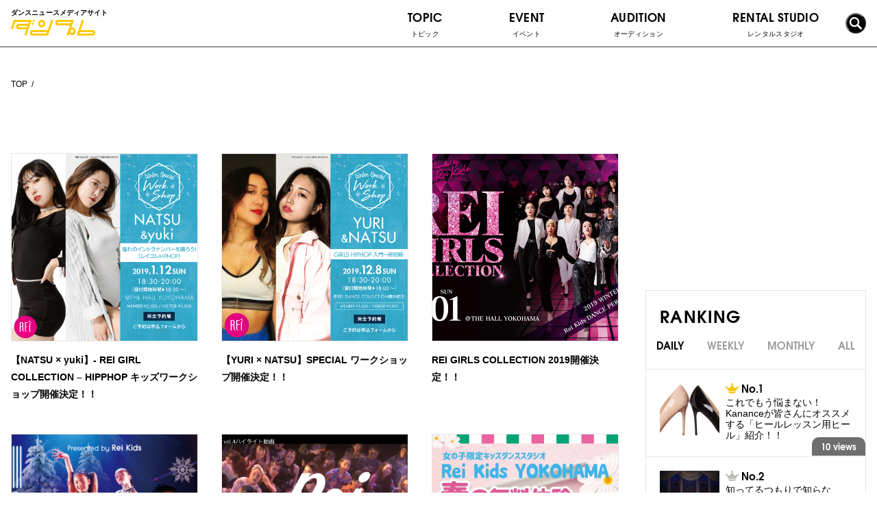

--- FILE ---
content_type: text/html; charset=utf-8
request_url: https://www.google.com/recaptcha/api2/aframe
body_size: 184
content:
<!DOCTYPE HTML><html><head><meta http-equiv="content-type" content="text/html; charset=UTF-8"></head><body><script nonce="oZNuciER6ko1YB3_BMZENA">/** Anti-fraud and anti-abuse applications only. See google.com/recaptcha */ try{var clients={'sodar':'https://pagead2.googlesyndication.com/pagead/sodar?'};window.addEventListener("message",function(a){try{if(a.source===window.parent){var b=JSON.parse(a.data);var c=clients[b['id']];if(c){var d=document.createElement('img');d.src=c+b['params']+'&rc='+(localStorage.getItem("rc::a")?sessionStorage.getItem("rc::b"):"");window.document.body.appendChild(d);sessionStorage.setItem("rc::e",parseInt(sessionStorage.getItem("rc::e")||0)+1);localStorage.setItem("rc::h",'1769819945237');}}}catch(b){}});window.parent.postMessage("_grecaptcha_ready", "*");}catch(b){}</script></body></html>